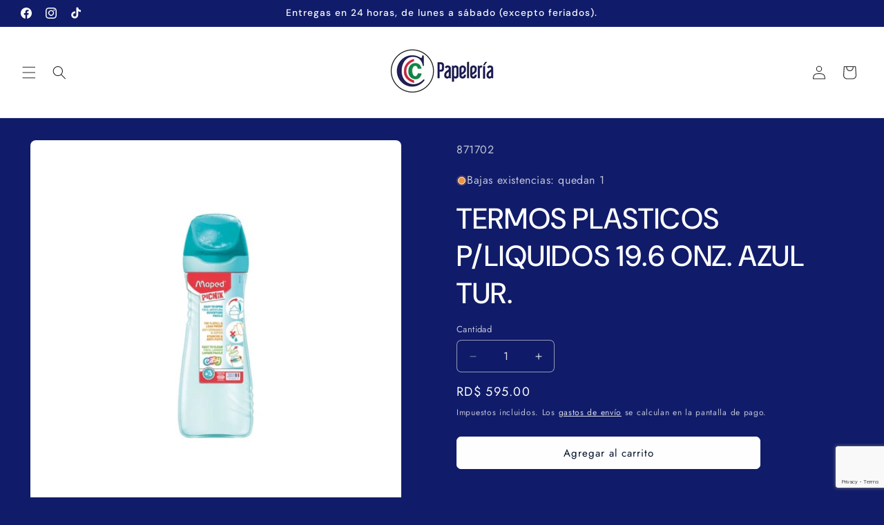

--- FILE ---
content_type: text/html; charset=utf-8
request_url: https://www.google.com/recaptcha/enterprise/anchor?ar=1&k=6Le0tUMsAAAAADrcT_3WYlqZzmvqDfmINqOHZxVv&co=aHR0cHM6Ly9wYXBlbGVyaWFjY2MuY29tOjQ0Mw..&hl=en&v=PoyoqOPhxBO7pBk68S4YbpHZ&size=invisible&anchor-ms=20000&execute-ms=30000&cb=2wvpmxkzc4tq
body_size: 48522
content:
<!DOCTYPE HTML><html dir="ltr" lang="en"><head><meta http-equiv="Content-Type" content="text/html; charset=UTF-8">
<meta http-equiv="X-UA-Compatible" content="IE=edge">
<title>reCAPTCHA</title>
<style type="text/css">
/* cyrillic-ext */
@font-face {
  font-family: 'Roboto';
  font-style: normal;
  font-weight: 400;
  font-stretch: 100%;
  src: url(//fonts.gstatic.com/s/roboto/v48/KFO7CnqEu92Fr1ME7kSn66aGLdTylUAMa3GUBHMdazTgWw.woff2) format('woff2');
  unicode-range: U+0460-052F, U+1C80-1C8A, U+20B4, U+2DE0-2DFF, U+A640-A69F, U+FE2E-FE2F;
}
/* cyrillic */
@font-face {
  font-family: 'Roboto';
  font-style: normal;
  font-weight: 400;
  font-stretch: 100%;
  src: url(//fonts.gstatic.com/s/roboto/v48/KFO7CnqEu92Fr1ME7kSn66aGLdTylUAMa3iUBHMdazTgWw.woff2) format('woff2');
  unicode-range: U+0301, U+0400-045F, U+0490-0491, U+04B0-04B1, U+2116;
}
/* greek-ext */
@font-face {
  font-family: 'Roboto';
  font-style: normal;
  font-weight: 400;
  font-stretch: 100%;
  src: url(//fonts.gstatic.com/s/roboto/v48/KFO7CnqEu92Fr1ME7kSn66aGLdTylUAMa3CUBHMdazTgWw.woff2) format('woff2');
  unicode-range: U+1F00-1FFF;
}
/* greek */
@font-face {
  font-family: 'Roboto';
  font-style: normal;
  font-weight: 400;
  font-stretch: 100%;
  src: url(//fonts.gstatic.com/s/roboto/v48/KFO7CnqEu92Fr1ME7kSn66aGLdTylUAMa3-UBHMdazTgWw.woff2) format('woff2');
  unicode-range: U+0370-0377, U+037A-037F, U+0384-038A, U+038C, U+038E-03A1, U+03A3-03FF;
}
/* math */
@font-face {
  font-family: 'Roboto';
  font-style: normal;
  font-weight: 400;
  font-stretch: 100%;
  src: url(//fonts.gstatic.com/s/roboto/v48/KFO7CnqEu92Fr1ME7kSn66aGLdTylUAMawCUBHMdazTgWw.woff2) format('woff2');
  unicode-range: U+0302-0303, U+0305, U+0307-0308, U+0310, U+0312, U+0315, U+031A, U+0326-0327, U+032C, U+032F-0330, U+0332-0333, U+0338, U+033A, U+0346, U+034D, U+0391-03A1, U+03A3-03A9, U+03B1-03C9, U+03D1, U+03D5-03D6, U+03F0-03F1, U+03F4-03F5, U+2016-2017, U+2034-2038, U+203C, U+2040, U+2043, U+2047, U+2050, U+2057, U+205F, U+2070-2071, U+2074-208E, U+2090-209C, U+20D0-20DC, U+20E1, U+20E5-20EF, U+2100-2112, U+2114-2115, U+2117-2121, U+2123-214F, U+2190, U+2192, U+2194-21AE, U+21B0-21E5, U+21F1-21F2, U+21F4-2211, U+2213-2214, U+2216-22FF, U+2308-230B, U+2310, U+2319, U+231C-2321, U+2336-237A, U+237C, U+2395, U+239B-23B7, U+23D0, U+23DC-23E1, U+2474-2475, U+25AF, U+25B3, U+25B7, U+25BD, U+25C1, U+25CA, U+25CC, U+25FB, U+266D-266F, U+27C0-27FF, U+2900-2AFF, U+2B0E-2B11, U+2B30-2B4C, U+2BFE, U+3030, U+FF5B, U+FF5D, U+1D400-1D7FF, U+1EE00-1EEFF;
}
/* symbols */
@font-face {
  font-family: 'Roboto';
  font-style: normal;
  font-weight: 400;
  font-stretch: 100%;
  src: url(//fonts.gstatic.com/s/roboto/v48/KFO7CnqEu92Fr1ME7kSn66aGLdTylUAMaxKUBHMdazTgWw.woff2) format('woff2');
  unicode-range: U+0001-000C, U+000E-001F, U+007F-009F, U+20DD-20E0, U+20E2-20E4, U+2150-218F, U+2190, U+2192, U+2194-2199, U+21AF, U+21E6-21F0, U+21F3, U+2218-2219, U+2299, U+22C4-22C6, U+2300-243F, U+2440-244A, U+2460-24FF, U+25A0-27BF, U+2800-28FF, U+2921-2922, U+2981, U+29BF, U+29EB, U+2B00-2BFF, U+4DC0-4DFF, U+FFF9-FFFB, U+10140-1018E, U+10190-1019C, U+101A0, U+101D0-101FD, U+102E0-102FB, U+10E60-10E7E, U+1D2C0-1D2D3, U+1D2E0-1D37F, U+1F000-1F0FF, U+1F100-1F1AD, U+1F1E6-1F1FF, U+1F30D-1F30F, U+1F315, U+1F31C, U+1F31E, U+1F320-1F32C, U+1F336, U+1F378, U+1F37D, U+1F382, U+1F393-1F39F, U+1F3A7-1F3A8, U+1F3AC-1F3AF, U+1F3C2, U+1F3C4-1F3C6, U+1F3CA-1F3CE, U+1F3D4-1F3E0, U+1F3ED, U+1F3F1-1F3F3, U+1F3F5-1F3F7, U+1F408, U+1F415, U+1F41F, U+1F426, U+1F43F, U+1F441-1F442, U+1F444, U+1F446-1F449, U+1F44C-1F44E, U+1F453, U+1F46A, U+1F47D, U+1F4A3, U+1F4B0, U+1F4B3, U+1F4B9, U+1F4BB, U+1F4BF, U+1F4C8-1F4CB, U+1F4D6, U+1F4DA, U+1F4DF, U+1F4E3-1F4E6, U+1F4EA-1F4ED, U+1F4F7, U+1F4F9-1F4FB, U+1F4FD-1F4FE, U+1F503, U+1F507-1F50B, U+1F50D, U+1F512-1F513, U+1F53E-1F54A, U+1F54F-1F5FA, U+1F610, U+1F650-1F67F, U+1F687, U+1F68D, U+1F691, U+1F694, U+1F698, U+1F6AD, U+1F6B2, U+1F6B9-1F6BA, U+1F6BC, U+1F6C6-1F6CF, U+1F6D3-1F6D7, U+1F6E0-1F6EA, U+1F6F0-1F6F3, U+1F6F7-1F6FC, U+1F700-1F7FF, U+1F800-1F80B, U+1F810-1F847, U+1F850-1F859, U+1F860-1F887, U+1F890-1F8AD, U+1F8B0-1F8BB, U+1F8C0-1F8C1, U+1F900-1F90B, U+1F93B, U+1F946, U+1F984, U+1F996, U+1F9E9, U+1FA00-1FA6F, U+1FA70-1FA7C, U+1FA80-1FA89, U+1FA8F-1FAC6, U+1FACE-1FADC, U+1FADF-1FAE9, U+1FAF0-1FAF8, U+1FB00-1FBFF;
}
/* vietnamese */
@font-face {
  font-family: 'Roboto';
  font-style: normal;
  font-weight: 400;
  font-stretch: 100%;
  src: url(//fonts.gstatic.com/s/roboto/v48/KFO7CnqEu92Fr1ME7kSn66aGLdTylUAMa3OUBHMdazTgWw.woff2) format('woff2');
  unicode-range: U+0102-0103, U+0110-0111, U+0128-0129, U+0168-0169, U+01A0-01A1, U+01AF-01B0, U+0300-0301, U+0303-0304, U+0308-0309, U+0323, U+0329, U+1EA0-1EF9, U+20AB;
}
/* latin-ext */
@font-face {
  font-family: 'Roboto';
  font-style: normal;
  font-weight: 400;
  font-stretch: 100%;
  src: url(//fonts.gstatic.com/s/roboto/v48/KFO7CnqEu92Fr1ME7kSn66aGLdTylUAMa3KUBHMdazTgWw.woff2) format('woff2');
  unicode-range: U+0100-02BA, U+02BD-02C5, U+02C7-02CC, U+02CE-02D7, U+02DD-02FF, U+0304, U+0308, U+0329, U+1D00-1DBF, U+1E00-1E9F, U+1EF2-1EFF, U+2020, U+20A0-20AB, U+20AD-20C0, U+2113, U+2C60-2C7F, U+A720-A7FF;
}
/* latin */
@font-face {
  font-family: 'Roboto';
  font-style: normal;
  font-weight: 400;
  font-stretch: 100%;
  src: url(//fonts.gstatic.com/s/roboto/v48/KFO7CnqEu92Fr1ME7kSn66aGLdTylUAMa3yUBHMdazQ.woff2) format('woff2');
  unicode-range: U+0000-00FF, U+0131, U+0152-0153, U+02BB-02BC, U+02C6, U+02DA, U+02DC, U+0304, U+0308, U+0329, U+2000-206F, U+20AC, U+2122, U+2191, U+2193, U+2212, U+2215, U+FEFF, U+FFFD;
}
/* cyrillic-ext */
@font-face {
  font-family: 'Roboto';
  font-style: normal;
  font-weight: 500;
  font-stretch: 100%;
  src: url(//fonts.gstatic.com/s/roboto/v48/KFO7CnqEu92Fr1ME7kSn66aGLdTylUAMa3GUBHMdazTgWw.woff2) format('woff2');
  unicode-range: U+0460-052F, U+1C80-1C8A, U+20B4, U+2DE0-2DFF, U+A640-A69F, U+FE2E-FE2F;
}
/* cyrillic */
@font-face {
  font-family: 'Roboto';
  font-style: normal;
  font-weight: 500;
  font-stretch: 100%;
  src: url(//fonts.gstatic.com/s/roboto/v48/KFO7CnqEu92Fr1ME7kSn66aGLdTylUAMa3iUBHMdazTgWw.woff2) format('woff2');
  unicode-range: U+0301, U+0400-045F, U+0490-0491, U+04B0-04B1, U+2116;
}
/* greek-ext */
@font-face {
  font-family: 'Roboto';
  font-style: normal;
  font-weight: 500;
  font-stretch: 100%;
  src: url(//fonts.gstatic.com/s/roboto/v48/KFO7CnqEu92Fr1ME7kSn66aGLdTylUAMa3CUBHMdazTgWw.woff2) format('woff2');
  unicode-range: U+1F00-1FFF;
}
/* greek */
@font-face {
  font-family: 'Roboto';
  font-style: normal;
  font-weight: 500;
  font-stretch: 100%;
  src: url(//fonts.gstatic.com/s/roboto/v48/KFO7CnqEu92Fr1ME7kSn66aGLdTylUAMa3-UBHMdazTgWw.woff2) format('woff2');
  unicode-range: U+0370-0377, U+037A-037F, U+0384-038A, U+038C, U+038E-03A1, U+03A3-03FF;
}
/* math */
@font-face {
  font-family: 'Roboto';
  font-style: normal;
  font-weight: 500;
  font-stretch: 100%;
  src: url(//fonts.gstatic.com/s/roboto/v48/KFO7CnqEu92Fr1ME7kSn66aGLdTylUAMawCUBHMdazTgWw.woff2) format('woff2');
  unicode-range: U+0302-0303, U+0305, U+0307-0308, U+0310, U+0312, U+0315, U+031A, U+0326-0327, U+032C, U+032F-0330, U+0332-0333, U+0338, U+033A, U+0346, U+034D, U+0391-03A1, U+03A3-03A9, U+03B1-03C9, U+03D1, U+03D5-03D6, U+03F0-03F1, U+03F4-03F5, U+2016-2017, U+2034-2038, U+203C, U+2040, U+2043, U+2047, U+2050, U+2057, U+205F, U+2070-2071, U+2074-208E, U+2090-209C, U+20D0-20DC, U+20E1, U+20E5-20EF, U+2100-2112, U+2114-2115, U+2117-2121, U+2123-214F, U+2190, U+2192, U+2194-21AE, U+21B0-21E5, U+21F1-21F2, U+21F4-2211, U+2213-2214, U+2216-22FF, U+2308-230B, U+2310, U+2319, U+231C-2321, U+2336-237A, U+237C, U+2395, U+239B-23B7, U+23D0, U+23DC-23E1, U+2474-2475, U+25AF, U+25B3, U+25B7, U+25BD, U+25C1, U+25CA, U+25CC, U+25FB, U+266D-266F, U+27C0-27FF, U+2900-2AFF, U+2B0E-2B11, U+2B30-2B4C, U+2BFE, U+3030, U+FF5B, U+FF5D, U+1D400-1D7FF, U+1EE00-1EEFF;
}
/* symbols */
@font-face {
  font-family: 'Roboto';
  font-style: normal;
  font-weight: 500;
  font-stretch: 100%;
  src: url(//fonts.gstatic.com/s/roboto/v48/KFO7CnqEu92Fr1ME7kSn66aGLdTylUAMaxKUBHMdazTgWw.woff2) format('woff2');
  unicode-range: U+0001-000C, U+000E-001F, U+007F-009F, U+20DD-20E0, U+20E2-20E4, U+2150-218F, U+2190, U+2192, U+2194-2199, U+21AF, U+21E6-21F0, U+21F3, U+2218-2219, U+2299, U+22C4-22C6, U+2300-243F, U+2440-244A, U+2460-24FF, U+25A0-27BF, U+2800-28FF, U+2921-2922, U+2981, U+29BF, U+29EB, U+2B00-2BFF, U+4DC0-4DFF, U+FFF9-FFFB, U+10140-1018E, U+10190-1019C, U+101A0, U+101D0-101FD, U+102E0-102FB, U+10E60-10E7E, U+1D2C0-1D2D3, U+1D2E0-1D37F, U+1F000-1F0FF, U+1F100-1F1AD, U+1F1E6-1F1FF, U+1F30D-1F30F, U+1F315, U+1F31C, U+1F31E, U+1F320-1F32C, U+1F336, U+1F378, U+1F37D, U+1F382, U+1F393-1F39F, U+1F3A7-1F3A8, U+1F3AC-1F3AF, U+1F3C2, U+1F3C4-1F3C6, U+1F3CA-1F3CE, U+1F3D4-1F3E0, U+1F3ED, U+1F3F1-1F3F3, U+1F3F5-1F3F7, U+1F408, U+1F415, U+1F41F, U+1F426, U+1F43F, U+1F441-1F442, U+1F444, U+1F446-1F449, U+1F44C-1F44E, U+1F453, U+1F46A, U+1F47D, U+1F4A3, U+1F4B0, U+1F4B3, U+1F4B9, U+1F4BB, U+1F4BF, U+1F4C8-1F4CB, U+1F4D6, U+1F4DA, U+1F4DF, U+1F4E3-1F4E6, U+1F4EA-1F4ED, U+1F4F7, U+1F4F9-1F4FB, U+1F4FD-1F4FE, U+1F503, U+1F507-1F50B, U+1F50D, U+1F512-1F513, U+1F53E-1F54A, U+1F54F-1F5FA, U+1F610, U+1F650-1F67F, U+1F687, U+1F68D, U+1F691, U+1F694, U+1F698, U+1F6AD, U+1F6B2, U+1F6B9-1F6BA, U+1F6BC, U+1F6C6-1F6CF, U+1F6D3-1F6D7, U+1F6E0-1F6EA, U+1F6F0-1F6F3, U+1F6F7-1F6FC, U+1F700-1F7FF, U+1F800-1F80B, U+1F810-1F847, U+1F850-1F859, U+1F860-1F887, U+1F890-1F8AD, U+1F8B0-1F8BB, U+1F8C0-1F8C1, U+1F900-1F90B, U+1F93B, U+1F946, U+1F984, U+1F996, U+1F9E9, U+1FA00-1FA6F, U+1FA70-1FA7C, U+1FA80-1FA89, U+1FA8F-1FAC6, U+1FACE-1FADC, U+1FADF-1FAE9, U+1FAF0-1FAF8, U+1FB00-1FBFF;
}
/* vietnamese */
@font-face {
  font-family: 'Roboto';
  font-style: normal;
  font-weight: 500;
  font-stretch: 100%;
  src: url(//fonts.gstatic.com/s/roboto/v48/KFO7CnqEu92Fr1ME7kSn66aGLdTylUAMa3OUBHMdazTgWw.woff2) format('woff2');
  unicode-range: U+0102-0103, U+0110-0111, U+0128-0129, U+0168-0169, U+01A0-01A1, U+01AF-01B0, U+0300-0301, U+0303-0304, U+0308-0309, U+0323, U+0329, U+1EA0-1EF9, U+20AB;
}
/* latin-ext */
@font-face {
  font-family: 'Roboto';
  font-style: normal;
  font-weight: 500;
  font-stretch: 100%;
  src: url(//fonts.gstatic.com/s/roboto/v48/KFO7CnqEu92Fr1ME7kSn66aGLdTylUAMa3KUBHMdazTgWw.woff2) format('woff2');
  unicode-range: U+0100-02BA, U+02BD-02C5, U+02C7-02CC, U+02CE-02D7, U+02DD-02FF, U+0304, U+0308, U+0329, U+1D00-1DBF, U+1E00-1E9F, U+1EF2-1EFF, U+2020, U+20A0-20AB, U+20AD-20C0, U+2113, U+2C60-2C7F, U+A720-A7FF;
}
/* latin */
@font-face {
  font-family: 'Roboto';
  font-style: normal;
  font-weight: 500;
  font-stretch: 100%;
  src: url(//fonts.gstatic.com/s/roboto/v48/KFO7CnqEu92Fr1ME7kSn66aGLdTylUAMa3yUBHMdazQ.woff2) format('woff2');
  unicode-range: U+0000-00FF, U+0131, U+0152-0153, U+02BB-02BC, U+02C6, U+02DA, U+02DC, U+0304, U+0308, U+0329, U+2000-206F, U+20AC, U+2122, U+2191, U+2193, U+2212, U+2215, U+FEFF, U+FFFD;
}
/* cyrillic-ext */
@font-face {
  font-family: 'Roboto';
  font-style: normal;
  font-weight: 900;
  font-stretch: 100%;
  src: url(//fonts.gstatic.com/s/roboto/v48/KFO7CnqEu92Fr1ME7kSn66aGLdTylUAMa3GUBHMdazTgWw.woff2) format('woff2');
  unicode-range: U+0460-052F, U+1C80-1C8A, U+20B4, U+2DE0-2DFF, U+A640-A69F, U+FE2E-FE2F;
}
/* cyrillic */
@font-face {
  font-family: 'Roboto';
  font-style: normal;
  font-weight: 900;
  font-stretch: 100%;
  src: url(//fonts.gstatic.com/s/roboto/v48/KFO7CnqEu92Fr1ME7kSn66aGLdTylUAMa3iUBHMdazTgWw.woff2) format('woff2');
  unicode-range: U+0301, U+0400-045F, U+0490-0491, U+04B0-04B1, U+2116;
}
/* greek-ext */
@font-face {
  font-family: 'Roboto';
  font-style: normal;
  font-weight: 900;
  font-stretch: 100%;
  src: url(//fonts.gstatic.com/s/roboto/v48/KFO7CnqEu92Fr1ME7kSn66aGLdTylUAMa3CUBHMdazTgWw.woff2) format('woff2');
  unicode-range: U+1F00-1FFF;
}
/* greek */
@font-face {
  font-family: 'Roboto';
  font-style: normal;
  font-weight: 900;
  font-stretch: 100%;
  src: url(//fonts.gstatic.com/s/roboto/v48/KFO7CnqEu92Fr1ME7kSn66aGLdTylUAMa3-UBHMdazTgWw.woff2) format('woff2');
  unicode-range: U+0370-0377, U+037A-037F, U+0384-038A, U+038C, U+038E-03A1, U+03A3-03FF;
}
/* math */
@font-face {
  font-family: 'Roboto';
  font-style: normal;
  font-weight: 900;
  font-stretch: 100%;
  src: url(//fonts.gstatic.com/s/roboto/v48/KFO7CnqEu92Fr1ME7kSn66aGLdTylUAMawCUBHMdazTgWw.woff2) format('woff2');
  unicode-range: U+0302-0303, U+0305, U+0307-0308, U+0310, U+0312, U+0315, U+031A, U+0326-0327, U+032C, U+032F-0330, U+0332-0333, U+0338, U+033A, U+0346, U+034D, U+0391-03A1, U+03A3-03A9, U+03B1-03C9, U+03D1, U+03D5-03D6, U+03F0-03F1, U+03F4-03F5, U+2016-2017, U+2034-2038, U+203C, U+2040, U+2043, U+2047, U+2050, U+2057, U+205F, U+2070-2071, U+2074-208E, U+2090-209C, U+20D0-20DC, U+20E1, U+20E5-20EF, U+2100-2112, U+2114-2115, U+2117-2121, U+2123-214F, U+2190, U+2192, U+2194-21AE, U+21B0-21E5, U+21F1-21F2, U+21F4-2211, U+2213-2214, U+2216-22FF, U+2308-230B, U+2310, U+2319, U+231C-2321, U+2336-237A, U+237C, U+2395, U+239B-23B7, U+23D0, U+23DC-23E1, U+2474-2475, U+25AF, U+25B3, U+25B7, U+25BD, U+25C1, U+25CA, U+25CC, U+25FB, U+266D-266F, U+27C0-27FF, U+2900-2AFF, U+2B0E-2B11, U+2B30-2B4C, U+2BFE, U+3030, U+FF5B, U+FF5D, U+1D400-1D7FF, U+1EE00-1EEFF;
}
/* symbols */
@font-face {
  font-family: 'Roboto';
  font-style: normal;
  font-weight: 900;
  font-stretch: 100%;
  src: url(//fonts.gstatic.com/s/roboto/v48/KFO7CnqEu92Fr1ME7kSn66aGLdTylUAMaxKUBHMdazTgWw.woff2) format('woff2');
  unicode-range: U+0001-000C, U+000E-001F, U+007F-009F, U+20DD-20E0, U+20E2-20E4, U+2150-218F, U+2190, U+2192, U+2194-2199, U+21AF, U+21E6-21F0, U+21F3, U+2218-2219, U+2299, U+22C4-22C6, U+2300-243F, U+2440-244A, U+2460-24FF, U+25A0-27BF, U+2800-28FF, U+2921-2922, U+2981, U+29BF, U+29EB, U+2B00-2BFF, U+4DC0-4DFF, U+FFF9-FFFB, U+10140-1018E, U+10190-1019C, U+101A0, U+101D0-101FD, U+102E0-102FB, U+10E60-10E7E, U+1D2C0-1D2D3, U+1D2E0-1D37F, U+1F000-1F0FF, U+1F100-1F1AD, U+1F1E6-1F1FF, U+1F30D-1F30F, U+1F315, U+1F31C, U+1F31E, U+1F320-1F32C, U+1F336, U+1F378, U+1F37D, U+1F382, U+1F393-1F39F, U+1F3A7-1F3A8, U+1F3AC-1F3AF, U+1F3C2, U+1F3C4-1F3C6, U+1F3CA-1F3CE, U+1F3D4-1F3E0, U+1F3ED, U+1F3F1-1F3F3, U+1F3F5-1F3F7, U+1F408, U+1F415, U+1F41F, U+1F426, U+1F43F, U+1F441-1F442, U+1F444, U+1F446-1F449, U+1F44C-1F44E, U+1F453, U+1F46A, U+1F47D, U+1F4A3, U+1F4B0, U+1F4B3, U+1F4B9, U+1F4BB, U+1F4BF, U+1F4C8-1F4CB, U+1F4D6, U+1F4DA, U+1F4DF, U+1F4E3-1F4E6, U+1F4EA-1F4ED, U+1F4F7, U+1F4F9-1F4FB, U+1F4FD-1F4FE, U+1F503, U+1F507-1F50B, U+1F50D, U+1F512-1F513, U+1F53E-1F54A, U+1F54F-1F5FA, U+1F610, U+1F650-1F67F, U+1F687, U+1F68D, U+1F691, U+1F694, U+1F698, U+1F6AD, U+1F6B2, U+1F6B9-1F6BA, U+1F6BC, U+1F6C6-1F6CF, U+1F6D3-1F6D7, U+1F6E0-1F6EA, U+1F6F0-1F6F3, U+1F6F7-1F6FC, U+1F700-1F7FF, U+1F800-1F80B, U+1F810-1F847, U+1F850-1F859, U+1F860-1F887, U+1F890-1F8AD, U+1F8B0-1F8BB, U+1F8C0-1F8C1, U+1F900-1F90B, U+1F93B, U+1F946, U+1F984, U+1F996, U+1F9E9, U+1FA00-1FA6F, U+1FA70-1FA7C, U+1FA80-1FA89, U+1FA8F-1FAC6, U+1FACE-1FADC, U+1FADF-1FAE9, U+1FAF0-1FAF8, U+1FB00-1FBFF;
}
/* vietnamese */
@font-face {
  font-family: 'Roboto';
  font-style: normal;
  font-weight: 900;
  font-stretch: 100%;
  src: url(//fonts.gstatic.com/s/roboto/v48/KFO7CnqEu92Fr1ME7kSn66aGLdTylUAMa3OUBHMdazTgWw.woff2) format('woff2');
  unicode-range: U+0102-0103, U+0110-0111, U+0128-0129, U+0168-0169, U+01A0-01A1, U+01AF-01B0, U+0300-0301, U+0303-0304, U+0308-0309, U+0323, U+0329, U+1EA0-1EF9, U+20AB;
}
/* latin-ext */
@font-face {
  font-family: 'Roboto';
  font-style: normal;
  font-weight: 900;
  font-stretch: 100%;
  src: url(//fonts.gstatic.com/s/roboto/v48/KFO7CnqEu92Fr1ME7kSn66aGLdTylUAMa3KUBHMdazTgWw.woff2) format('woff2');
  unicode-range: U+0100-02BA, U+02BD-02C5, U+02C7-02CC, U+02CE-02D7, U+02DD-02FF, U+0304, U+0308, U+0329, U+1D00-1DBF, U+1E00-1E9F, U+1EF2-1EFF, U+2020, U+20A0-20AB, U+20AD-20C0, U+2113, U+2C60-2C7F, U+A720-A7FF;
}
/* latin */
@font-face {
  font-family: 'Roboto';
  font-style: normal;
  font-weight: 900;
  font-stretch: 100%;
  src: url(//fonts.gstatic.com/s/roboto/v48/KFO7CnqEu92Fr1ME7kSn66aGLdTylUAMa3yUBHMdazQ.woff2) format('woff2');
  unicode-range: U+0000-00FF, U+0131, U+0152-0153, U+02BB-02BC, U+02C6, U+02DA, U+02DC, U+0304, U+0308, U+0329, U+2000-206F, U+20AC, U+2122, U+2191, U+2193, U+2212, U+2215, U+FEFF, U+FFFD;
}

</style>
<link rel="stylesheet" type="text/css" href="https://www.gstatic.com/recaptcha/releases/PoyoqOPhxBO7pBk68S4YbpHZ/styles__ltr.css">
<script nonce="Z6reW2zNYy_spq-Mqo_awA" type="text/javascript">window['__recaptcha_api'] = 'https://www.google.com/recaptcha/enterprise/';</script>
<script type="text/javascript" src="https://www.gstatic.com/recaptcha/releases/PoyoqOPhxBO7pBk68S4YbpHZ/recaptcha__en.js" nonce="Z6reW2zNYy_spq-Mqo_awA">
      
    </script></head>
<body><div id="rc-anchor-alert" class="rc-anchor-alert"></div>
<input type="hidden" id="recaptcha-token" value="[base64]">
<script type="text/javascript" nonce="Z6reW2zNYy_spq-Mqo_awA">
      recaptcha.anchor.Main.init("[\x22ainput\x22,[\x22bgdata\x22,\x22\x22,\[base64]/[base64]/[base64]/bmV3IHJbeF0oY1swXSk6RT09Mj9uZXcgclt4XShjWzBdLGNbMV0pOkU9PTM/bmV3IHJbeF0oY1swXSxjWzFdLGNbMl0pOkU9PTQ/[base64]/[base64]/[base64]/[base64]/[base64]/[base64]/[base64]/[base64]\x22,\[base64]\\u003d\\u003d\x22,\x22ScK6N8KQw65eM2Ufw6bCol/CocO9eEPDrm7Cq24/w4TDtD1CIMKbwpzCkk3CvR5Gw5EPwqPCskvCpxLDgXLDssKeLMOZw5FBf8OEJ1jDisOmw5vDvEwiIsOAwo7Dn2zCnlBAJ8KXTE7DnsKZUBDCszzDo8K+D8OqwpdVAS3CjxDCujpNw4rDjFXDqMOKwrIAHhpvSjpGNg40MsO6w5sab3bDh8Orw6/[base64]/CglgXI2IJwpt0TsKpWcOSKnJURsO+KQfDqG3CrwUqAgBib8OSw7LCkHN2w6grLlckwphTfE/CrxvCh8OATU9EZsO/E8Ofwo0wwoLCp8KgSn55w4zCukJuwo06DMOFeC0udgYpX8Kww4vDvcODwprCmsOXw7NFwpR6cAXDtMKua1XCnwNRwqFrecK5wqjCn8KNw4zDkMO8w7UWwosPw4bDvMKFJ8KowrLDq1xVYHDCjsOIw6Bsw5kAwoQAwr/[base64]/CqzXCplwBOXXCl8K0CntXcFt8w4HDusOPDsOAw4Esw58FJWNncMK8VsKww6LDjcKtLcKFwo4EwrDDtwrDn8Oqw5jDkmQLw7cRw7LDtMK8GmwTF8OgMMK+f8Oswqtmw78REznDkEcgTsKlwqYhwoDDpybCnRLDuSnCvMOLwofCtsO+eR8UccOTw6DDpsODw4/Cq8OIFHzCnnDDpcOvdsKgw7VhwrHCksOBwp5Qw41pZz0tw53CjMOeNMOYw51IwrbDl2fChyjCgsO4w6HDqMOeZcKSwrAkwqjCu8OcwrRwwpHDngLDvBjDl0YIwqTCsW/[base64]/w4PDgsOJIS1wecKaDn1afsOUS1DDlwpWw6vCs0J9wpjCsTvClGQHwqBew7HCv8OOwrvCojsWa8OidMK9UA5YcRDDhj7CpMKLwpvDgjFLwovDo8KaO8KtD8KZRcKXwr/Cq3HDlsKawplnw55xw5PChhPClgsARMOFw5HCh8KkwrMJasK6wq7CnMORNxXCtCLDiTzDt2kjTkLDvsODwqp7AHDCmVVWFQ4Swrtew4PCnwhZRsOLw5lXV8KWXT4Dw5MHbsKMw7gGwrt5FlxsdMOqwrdtcmrDpcK/AMKKwrd4KMKnwoo4RlzDuwzCujHDiCbDpTJ4w6InasOWwpoGw5ogLx7CucOtJcK5w4/DqHHDvCtnw6/DgU7DpVLCj8Kmw6DCp2tNTizCrMKQwo5Uw48hFMK2ABfCt8KbwqzCszgqESrDk8K5w5MuGWbChcK5wqF3w47DtMOLJXtkGcKQw51qwpHDnsO0O8OUw4bCvcKVwpBdXGM3wp/CkS/DmsK5wq3Cr8O5D8OQwrbDri54w4PCoV4+woTDl1Z3wrJHwqHCiXwqwpMyw4XCksOlVCbCrWLCqTLCtC0dw6XDiGfDigPCr2XCs8Kpwo/CgWkMbcOvwo/DgE1uwoXDml/[base64]/DpzQMacOKcMKnNTjDni3DskLDo8OifhjCmC1rwp5/w7DCrMKVCntjwogVw4PCo03DgH7DkRbDi8OFUyzCvEcIFn0Lw5Fiw7HCo8OnUgFww7gUUUYqNVs5DxvDi8KAwonDm3vDhWtQHT9Jwo/DrUPDjC7CqcKRPHHDqcKHbT/CoMKyCx8uJw1cOV9ZPGXDnz17wqBpwpcnKMK6QcKjwoLDmQZsGMO+fEnCmsKIwrTCgsOUwqLDkcOTw5PDnT3Dn8KMHsKmwoJGw6/CgGvDu3/Dq3wRw7FzY8ODDWrDiMKnw45bfcKOPHrCkiQ0w4DCusOuY8KhwqZuLMOZwpZ2VsO7w4UXIMKsO8OsQCdqwo/DrH7DjsOOMcKmwpTCosO+woAxw4LCszXCoMOuw47CgX3DmMKowqFLw6LDjh0Cw7EjGFzDgsKwwpvCjRUTQ8OcSMKKBjh6emDDssKWw6bDhcKQwrFNw4vDucOoUh4YwrLCtmjCoMK/wqkqP8O9wpHDvMKnCh/CrcKicnLCpxUHwqPCogFdw54KwrYXw5Ysw6bDqsOnOcOqw4V8YCw8dsK0w6BSwpIOVxBvPlHDqHzCqEd0w6LDnR4xFCx7w7ccw47DicOidsKYwpfDoMKmJcONNsO8wqEBw5/CgQl0wr1YwrhDTMOKw5LCuMOJYFfCicKQwoBnEMOSwpTCo8K7AcOzwrpFWG/Dhnkjw6bDnhjDs8KnIcOyMhhKw5DChCdiwqphS8OxN03DtMKCw4scwpHCi8KwTsO6w682H8KzBMOJw5k/w4F0w6fCgsO9wok9w7XCtMKpwq/[base64]/[base64]/Dtw5Jw7PCuljDl2Qzw6duSBRkSjRPwoUSYQBuw5PDgw5wHsOZXcKbCSp5CTTDpsKawqZhwp/DnjA8wprDtSBLTsOIQMOleg3CrXHDnMOqF8KNwrDCvsO6CcKiF8K5KUR/wrB+wpvDlC9tTMKmwqU5woLCm8OOLQXDp8Oxwp1zAVHCgw93wqrDom/DksOcBsObaMOnVMO6AhnDsVAkC8KHacONwrjDoRZyLsOhwqNxPiDCg8OHwq7Du8OUEmlDwoDCs3fDkk0/[base64]/CnWFrCRJGwrVILDDDq8OJwo5cwoxcwonDk8KKwqQUwoRhw4fDs8KMw4zDqRbDvcKJKyRBBXVXwqRmwqNAZcOFw4TDpnsOZQvDhMOUwqkewpcgasOvw5xsfi/DhwNSwqYuwr7ChCPDthUvw5/[base64]/[base64]/DtSDChsKMw4bDoMOBwocOdxfDm8OTw5/Dl29UwpcwNsKPw6TDqETCmzlNOcOYwqUyBlluJcOZLsK9LhTDmhHCqiY+w47CrGB9w7PDuytcw7nCkzgKW0E3JjjCrsK/Fg1ZSMKILxYiw5ZOCXAPfn9HC0Mmw6HDtcKdwqTDji/DuQBmwqhlw6fCpF/CmsOWw6UyCQI5D8O4w63DkXprw7nCtcKmRHPDncO7W8Kqwq4UwpHDulVdSxctO0XDiUN8UcOywoM8w65pwoxyw7XCqcOLw51tDFMSQcKnw65KNcKmScObJjTDk2krw5nCk3jDvsKVXzLDj8ONw57DtXhkw4rDmsK/[base64]/DvizCon9Hw5/Cliwlw6HDnBwyH8O8wpN4w4TDr8Ogw4zCtsKMH8O4w6fDqX8Nw7FVw55uLsK/MsKmwrIcYsOhwoYxwrc1ZsOMwos/XRHCjsOIwpkKwoEnZMK1fMOzwrjCssKFdxNLY3/DqQPCuCPDq8K8W8OGwpPCsMOFAgsAGCHCtAQXVxV0N8K2w7kdwpgVTWUyOMOswrllasOxwq0qRsOaw5Y3w5fCii/CpjRhKsK4woDCk8Klw43Dj8OOw4vDgMK+wofCpcK0w4ZSw4hHAsOsdcKWwoptw7vCrUdxEkkZB8ORIxAra8KhCQDDkmVGaHdxwoXCm8OtwqPCtsK5Z8K1ZMKGRiMfw4NawpjCv34EcsKKa1fCm0zCrsKsY2DChMKENMOITQ9fAcOsDsOONFbCgCtvwp1rwpc/a8Ogw5XCuMOZwo3DusOUw6wDw6hvw7PDnj3ClcOdwobDkQbClMO9w4oDP8OySijCrcObU8KqQ8K2w7fDoDzCq8OhNsK6IRt2wqrDr8OFw6AcWsONw7vChTrDiMOWIsKHw5tpw7zCq8OEwqTDgS8Bw7p4w5bDpsOBNcKow6PCqsK7QMOFaTVxw7x0woFYwqDCiB/Ci8OjbRE4w7DDocKGeDhEw5bCsMK4w7t/wpzCnsO6w6DDkCo5aU/DiTokwqzDl8O6GDHCrsObbsKwEsOaw67DjRdwwovCnlEKKkXDmcK3TmNRWwp/wotDw7NzDcKscMK1ZQAJGAnCq8OSQwwxwq0Jw6VMMMOOVkEcw4bDtix4w6XCvXRdwrDCrcK9MA1ASDM8IiU9wq3DqMOGwpYcwqnDi2bDsMKgJsK7bFbDt8KqYsKKw5zCpBnCssOIY8K9SyXChS/DpMK2ACjCnCnDk8KIUMO3B3oqJHpsPVHCpMKIw5szwpFfYyo+w7jDm8OIw77DrcKqw4XCgywteMOiPx/DvDVGw4DCr8OeTMOcworDmg/DiMKqwpJTN8KAwoLDl8OJZygSSMKWw4PCrGQaQV1kw4/DrsKMwpBLWRPDqcK3w4bDpsKpwrPCqT8cw4Vhw77DgSLDucOof2lEJGk5w7xLIsK3w5V4I1DDl8Kpw5rDoG4mN8KUCsK5wqMqw6hhLcKBN2PCm3NVccKTw6d0woNAcmVbwrUqQ2vDtCzDl8KUw7RNMsKbZ1/DhMOtw4jCuzjCtsOow5PCuMOyRMKgeUjCq8KDw5nCjAI0WmvDuWbDohbDlcKDXVNZQMKzF8O3KVgNX2w6w48eVwjChG0uIn1eOMODXD/Di8O5wp/[base64]/ChUdBA8O+X3lTbXHDvWNdwpnChQbCpcO3EQQCw5g+OVhvw5/Ci8K0J0rCjFIoWcO2M8KvDMKxc8Kmwq5xwqfChDkXGEvDh3jDpUDCmmVoVMKsw4VwUcORJ3ZQwqjDocKdG3xLNcO3fsKEwpDChj7ChA4JG2Fhwr/Ch0jCv0LDsnN7LwZSwrrCt2zCssOcwosKwokhcWplwq4zOX9+EsKUw4olw6kPw7BHwqbDjcKSwpLDiAjDpC/DnsKYagVbXGHChMO4wrjCqwrDnyxWPg7Dt8O3A8OQw6J5BMKiw5jDoMO+AMKFZMOVwpJsw51Ow5NSwq/CmWXCmUsybMOLw4J0w5wXLQQew51/wpvDhMKGwrDDhn9IP8KKwpzClkd1wrjDhcKsW8OPRFTCjQ/[base64]/[base64]/[base64]/Z8KJwol4w6TDhwrDkk8HEMKSXsKBJ3J0AsKeVMOUwr0pPMO1SFzCkMOAw77CvsKDM2/[base64]/ChEQUEcOABmXCpjtpw7/[base64]/[base64]/VMKDMWzChsOyw6AMDMKWw6JAIsKAXMKYw4DDoMKywoDCjcOxw6B0McKBwqIWczBkwrjCqMOBejBpegFDwpEGw6pKfsOVY8KgwopVG8K2wpU2w5BHwoDCkHImw4A7wp5RJykew7fCmBdESsKmwqFNwoAmwqZKdcOZw4fDqsO+w7UaQsOBEmXDszDCvcO/woHDt1LCpXrDpMKOw6nCuRbDpSfDqjTDrMKdwrXCrMOCCsORw7YgJsK9QcK9FMO/IsKRw5s0w4Eew5fClcKCwpB5S8Kpw6bDowtTUsKLw7VGwpUsw4FHw7V1UsKrL8OoIcORGRUoRj56PArCrx/CjMKlVMKewohScHUZOcOnw6nDnDTDvgNWMsKnw6zDgMOYw6DCrsOYCMOfwo7DtHjCmcK7w7XDnmpSecOUwrExwpAfwqUSwpkXwr8ow55MWgJQPMORGsK5w6MVOcK/woHCqsOHw5jDkMK4QMKSIDjCusKETTEDN8OCZ2fDncO4fsKPBw9/[base64]/DuMKASDPDksOEbcKvI0PDgF7DtUdLwoxIw7oGworCmWnCj8K9RHzCnMORMnXDpxHDv0sKw6rDojBjwqQjwrbDgkhzwot6ScKKCsKQwozDozsEwqLCncOEZsOIwpxyw6Nnw5/CpSc9EXjCkVfCmsKow4vCtFrDllQ3TCI/D8KOw74xwpvDj8Kvw6jCol/[base64]/DtF5Tw7TDjWzDnsKEw5hCQMKJwqPDhUTCnW/DlcKQwrUhS0k/wowHwrUxesOgQ8O1wr/CswjCoVrCmcKNbAZ2acKNwrnCvcOewpDDmcKqKBADRybDqQ/DrcKhbXkDW8KNdsO9w7rDpsOwMsKCw44oe8KewokVCsOVw5vDrANkw7/Dg8KDUcOZw5oow4pUw4bCgsKLY8OLwpYEw73DqcOKFX/DglM2w7DCksOaYg/[base64]/Dk8KMwq/Dgl/DlsOHwqUTw485FE3CpGAlVXfCj3LCtsK6HsOVMcK3w4fCp8OhwpYnasOiwoNcfBXDh8KOPyvCjD9HaW7CkMObw6/DiMKMwr9gwrTDqcKJw59ww4NIw7I9w53CqQRpwrk3wo0hw44bbcKZZ8KPUMKSw70RO8O7wpBVUcOdw7s1wpcSwrBHw6LDg8OtaMODw6TCqwUhwr17woI7AC4jw4TDosK3wrzDti/CgsOxZsKhw4YiGsOEwrl7VWXCrcOewq7CiDHCtsK5HMKpw77DoEzCm8Kcwq4TwpjDixlWHBMtXcOZwrdfwqLCo8KjMsOhwqHCo8KhwpPDqsOODQ47I8K6JMKXXyMoJW/CrA1Wwr0xfU/DmcK6OcO2V8KjwpNawqzCmhxTw4LCq8KUfsOmbiLDlcKpw7teWwrCnsKGGmxdwow7K8Kcw7EZwpPCjQfCryLCvDXDuMOyMsK/wrPDghzDsMK2w6/[base64]/DizHDjFXCusK/wq7DlAI/WVAbw7lGJS3DsDRzwp47FsK2w63ChE3CucOzw7dkwrrCt8KJT8KteRXCusO7w4/[base64]/Lkh5U0HCicOGSz1FRVxTwobCk8Oawq/CncOIX1UtOcKiwrImwr0bw4HDsMK9ORTCpCZ3X8OLWTDCl8K2JyLDv8O1BsKcw7wWwrbCgAnDunPCmwXCkFHCoV/DsMKQMxoAw69Yw6gaIsKDd8KRHwBHZEjChDjDrRTDsm7CpkLCjMKvwpN/wpjCrsKVPHfDojjCt8KWIBXCo0fDuMOsw6QeF8KvKE48w4TCiEzDvynDjsKIccOEwq/DhR8ZfXjCgh7DpHnClHIBdCzCvsOnwqQRw5bDjMKMelXCkTpZEkDDmcKTwrTDhGfDkMO/[base64]/[base64]/R8KKw5sjP8OqwrjCp8O2w4jChsO5OMO4w4fDtMOaWl0RRlBVYzUkwrYdazV3QFkGE8KiHcO/[base64]/Ci8K6eQjDlMKPw5TCt8Kgw5ccwp7Dm8ONV2hJw6DCnmTChyDCqWAJejEdSgszwqXCn8Oywp8Qw63CiMKqY0DDg8K8Rg3Cll7DrRjDhg0Iw4sPw6rCjDRsw7nCrAIXIlfCohszRUnDlBAgw7/[base64]/GMOSw58/bsOjOcKlOsKNG8KXw5fCmgHDp0Z6RgzDtMKeSWHDmsK2woDCqcOzZwfChMOcSShReFDDv2pAworCjsKudsODa8Ocw7zDjA/CgXcFw6DDosKyOyvDokEEbRnCkXcCACZpUnbChG5QwrU4wrwqMSZlwqtSEMKzVMKxKMOywp/[base64]/VMOswrLCmUdbR8OfwqpFB8KOwrBHw6zCnMKmOj7Cg8KCdl7DsAoww7AUaMKaXcOjNMKvwpRpw5nCsiJ3w543w4cgw6UowoNIfsKXE2R8wo1IwqdSKAjCgsO2w7fCj1E6w6dKZsOhw5bDvMK0Twp2w47Chm/[base64]/CisObJkAkbh3DplDDmQQmIcKqGiPDhMKvw5URFAshwpnCucO/[base64]/CuMK5UWvChnwHcGXClMOMNsKwasOtw5RDKMKzw7BVT09XPQzCgiAxTzsHw6RQdAxMeAp0IHg+woY0w5cWw584wpLClWgew7IowrBDb8KewoYBOsKZP8OZw493w61aYldNwq5DD8KOw7RSw7vDln5/w6JwX8KXfCpfwpXCscOqWMO2wqINDl4LDMOZClDDly9LwrXDtcOZMHjChjrCmMOVAsKWWcKmXMOuw5jCg1RmwpgdwrzDpmPCnMO7TsOVwpLDhsKowoYLwplsw70YKDvCnsKJIMOEM8OVRFjDqV/DqMKdw6nDnUYcwpd/wojDocOwwo4hwo/DoMKMQMKgQMKgJMKna1zDnVFTw5nDrCFtTSzCnMOSHDxEJsOwc8Kcw4FiHmzDi8KCeMORamfCkn7Cr8KLwoHCsVwjwqgkwoRVw53DgA/CocKROzI+wqo8wozDu8Kdw6zCqcOCwqxqwq7DkcOew4vDp8Knw6jDvw/CsiN+JRRgwrDCmcOHwq4HCkRPbDLDnX44O8KHwoQ0wp7DmcObw4zDicOawr04w4UJU8OZwrUowpRNeMOJw4/Ct3XDjMKBw6TDksO3TcK4dsO5w4xnesOJRMKWQkPCjMK2wrDDpGvClcOPwrBKwqfCp8Kow5vCgmxcw7DDmsOLIsOGGsO2JsOWBcOxw5RRwoXCqsOKw4LDp8Oiwo/Dn8KvQ8K0w5Avw7wtBcOXw4UWwoXCjCY+RQQNw4ZMw7t5DAREZsO7wpzCh8KBw77DmjXCmhhnLMO2ZsKBV8O8w5fDm8OGQx/[base64]/CvMO2GHnCvz7DlHrCo8OXw4VzHFhuKsO2w6YbKsKAwq7DvsOsfj7DlcONTMODwo7CscKZUMKOCzUkexPCk8KtY8KvZhJxw7/[base64]/[base64]/woxxwr5ew4MhSsKtV8KBWcO0W8KFwow8wpAVw5Y2f8OzG8OcKsOUwp3CpsK+wpvCowVfw6nCqBkbAcOxZ8KTZMKPCcKxCzZRVMOPw5XDrcOgwpDCnMKfXnVLUcKrXX90wo/DucKzwo7CgcKjHsOxCQBOQhsWd2lyR8OCdsK7wqzCsMKqwqgiw7rCt8K6w5tVMsOMbsKUUsOXwo55w4rCpMOSw6fDtsOpwr8CZHvCjlXCh8O5eXrDvcKZw7vDlR7Di1fCmMKCwqVTI8O/[base64]/DscK+w7cLLGMMWcKKw5nDvcKzWMOSw7xlwp8tw7x9MsKtwq9hw78Wwq8WCsKPMgV2eMKAw54xw6fDj8ObwqQyw6rDoRTDoD7Cm8OPRllGA8OBQcK/PQ88w79owqt7w4kswrwMwqPCt3rDpMKEdcKLwotOwpbCtMKrI8OSw5DDnjBveDPDiSnCi8KvL8K1N8O6Cy9Xw6s/w5PDpHIpwo3Dm2lpZsO1NGjCncKqB8OcZnZkScOewp0ywq86w6fDlzrDtztKw6IrSlzCiMOAw4bDjcK1w5stSgxdw7w1wrzCu8OZw44vw7UdwonCgkQzw5Nsw51Gw6Y/[base64]/CnMKWw6PCmX05w7HDksOEMjzCvsO5w7zCu8OCwqrCtnLDp8KXWsOeHMK7wovDtsKTw6bCkcKIw5zCj8KJwpQbYA8/w5HDmF/[base64]/wq7CtXHDph3CsSJIw5DCjUjDscKPwqQFwo8BTMKSwrDCssO1w4ZIwpgGwoXDljPCkkNpGDfClcKUw7rCkMKEF8Oww6DDvyTCl8O/M8KnRy18w5PCs8OQF2kBVcKNZGoQwpkgwoQ/w4cOTMKhIhTCgcKkw6AYasKcaCtYw4g5wr/Ci0RNc8OSJmbCi8K/GnTCnMOmEjxPwpFIw6ROccKJwqvCvcOTfcKEdSEvwq/[base64]/ORUQwq1DYMOLw4QnRcK5XBQgKzHDqy7CscKRDy/Csww4HcK7NGLDr8KHBXPDr8OxbcOZNRoCw6rDvMOEVxrClsOQd23DuUA9wp11woJHw54dwpwLwrM4eG7DnS7Cu8ORBXomAB3Cq8KUwqQULFHCncODbQ7ClRrChsKJdsKtfsKZXcOswrQXwqnDoDvClVbDtUUSw6zCg8OnSxIxwoBrbMOLF8O/[base64]/DqMK+IcKsFTrCuBhpw6jDnRLDssOOw7I1RcOcw5PCtQ5qGgHDo2dEKUPCnm53w5XDjsO5w4x1EwY+PcKZwpvDvcOBM8KDw756w7IKW8Ohw705aMKcUn8kKm5ew5PCssORwo3Cs8O8NQckwqk/ScKQbxPCkFDCusKPwrUNBW4Kw49uw6tvTcOnMcOQw60kfi1cXDvCkcOTQsOPWsKjFsO0w6UtwqIIw5vCqcKhw7ZOF2nCl8KXw6cWP2TDpsOOw6jDisOMw69kwrB8WlDCuTrCpD/Dj8O3w7fChQMtbcK+wpDDj1ZoIRXCrz5vwoFcF8KYcl1RLFzDmXFPw68dwozDjibDrUJZw5Vac2LCsnzDk8Ohwp5pNnTCl8KPw7DCvcOiw5A6BsORfyvDtcO1GgF/w7I1VRVObcOFAMKoNHvDmBooR0vCmihKw6h8IznChMOTKsOQwonDr1DDk8Ogw77CtMKcOzsRw6PClMKuwq48w6F+P8OQM8OLccKnw4ZewoXDjSXCmcOURgrCsWPChMKpRhXCgcO2e8ORwo/ClMOuwqlzw7xCeC3DicOpGn4yw5bChFfCqU7DpghsAygMw6jDuFZhJUTDmBLDrsOlcTd6wrlQOzEXTsKoXMOkBnnCt0nDicOzw5x/woVUVF11w6Mkw4PCuQfDrlwfH8OCelQXwqRjXsKvMcOhw6vCljVpwrJSw7fCpEjCinXDhcOOKkPDsB3DskdBw5p0UDfDisOMwqAsOMKWwqDCi1rDq0nCoBAsbsOLeMK+LsKWKX0lO0tmwoUGwqrCshIdE8OzwpvDjsKmw4cYXMOSasKPw64IwowMEsKEw7/DsAzDj2fCs8OGQVTCrMKfH8OgwpzCsHcJRkrDtCDCjMO9w6RUA8O4AMKcwrBpw5hxa0/[base64]/CoMKFw4J8w5laQcOcbFfCtTvDkGMcEsKPwoEow6rDvHlMw4ZsQ8Krw5PCvMKsKiDDhF1Lwo3Cjnptwr42R3jDozzDhsKDw4fChX/CjinDuB57bMK0wpLCv8K1w4zCrS4Ow6HDvsOQUifCsMO4w7HCt8OVVRYpwp/[base64]/Cm8OSbzQAwpsXMMK2AzvDhsOoW8KtXTURw4bChCHCrMKTTXwdJ8OkwpDCliM+wpTDt8Ovw6AOwrvDpzh9SsKDZsOxDWfDp8KsWnlEwqEeWMOdA0HDnFlIwqEbwogswoFUZiXCtnLCr1PDrwLDvEXDnMKJIyp7fB1hw7jDgH5ww6/Dg8O8w78RwqPCusOgcBkmw6x1w6V0f8KLeX3Cil/[base64]/PcOdwp1VQsOOLhJbYwAgUcKwwoTCkSIIIMKqwrN7AMO2J8KHwpLDu1A3w6nCnMK2wqFIw4k1dcOKwq7CnS7DksK1wrXCicOyVMKYDTHDvSjDnQ7DrcOUw4LCtMOvwpYVwocKw4TCqFbDocOdw7XCnmrDlMO/[base64]/DljvDosOlw6BCwrnCjzDCjgJhwoTCp8KdwrPCrhw7w5HDgULDiMOgYMKkw63Cm8OFwrLDiFFowplYwovCi8OsMMKuwovCgmcaChdjaMKwwo50QTUMwoRbZcK/w7bCpcOpMw7DlMOndsKrWMKWO3Q2woLCh8KocifCi8KAcVnCpsKKPMK2wo4+O2bDgMKHw5XDlcOeVMOsw6c6w5UkIg0QZG1Dw67DuMOsZVweH8Kww6bDhcOnwoY/[base64]/[base64]/DgcOFcsKHNMOOw4wSw5tzcjfCrBIlb21ewpXDlTMxw5rCk8Ktw5I4dTF7wqvDqsKNRF/DmMKFC8KKcTzDhnZLPCzDmsKoc2N1OMKWa0bDhcKQAMKlUBzDtE40w5nDlMOtBsORwrrDkA/DosO1ZRTCiElDwqJmwrltwq1jWcOnL00PbRgew7kMNC/DvsKQR8OSwpbDvMK3w510PCrDiWTDmUR0XiDDt8O4GsKHwoUSfMKJHcKMT8KYwrIRdQcSaj/DlcKfw7kawp7Cm8KcwqwOwq5hw65HHsK9w68eQMKbw6BmGEfDnzJiDhLCmHXCgF0iw5vDkz7DhMKSwpDCsjgeQcKIb3JGNMO2c8OcwqXDtMOcw5IKw6jCm8O7dnLCgRB/wpPClENTQsOlwpYcwojDqnzCoWcGeT0iwqXDtMKfw4g1wrIOw7DDqsKONhDDr8Kywp4zwr8TNsOmMATCtsKgw6TCrMO3wqXCvHsAw5fCnz4+wrRKRzrChMOHEwJ6Wz4cM8OkWsOcBzdcA8KJw6nDoWtdwqkAPBHDjHZ6w4HCtHTDvcK/Kz5Vw5bChl1awrbDuTYaRGjDnzXCpRzCvMOJw77CksOTaVbClxjDtMOYE2tgw5vCmFFCwp4Uc8KSCMOGVRB1wqFCJsKRCkw3wrY8wp/DrcOvGcOCdR7DpgHCulHDrDXDqcOjw6XDh8O9wp9/XcOzIisZTEgUEC3Cj0HCiQPCvHTDtkY9LsK7JsKfwo7Cnz/DuCHDkMKNYA/Dg8KGI8Odwo/Di8K+WsO/IsKow4YCZUcxw4/DrXfCr8Kbw5PCkSvCmE7DqTZKw43CicOpwqg1csKIw43CvzTCmcOOOCTCqcOKwrIoByVfFMOzJWtfwoZmWMOHwqbCmsKyF8KAw77DhMKfwpzCnDJOw5dZw5wOwprClMO+GzPCuQHCjsKBXBciwqx4wo9NFsK/ahg4wrnDusOHw7IgDAUiWMKcRcKuW8K2ZDxqw7dIw6dCYsKmZ8OCL8OmV8Otw4B7w7TCvcK7w4bCi3gIMsOLw4RUw7XCgcKfw6s5wqJuK1dmRsOUw7INw4ICfQTDiVfDscOGJTLDiMOowrDCkj/DhzVPcC4ZL0vChjLCpsKvewV6wr3DrcKQPwknD8OxAVIEwqgzwo15NMOLw5zDgTcqwoorMFzDs2HDscO2w7wwE8OCYsOSwos0RgDDh8KPwpzCicKpw4vCk8KKVTnCmsKUHcKqw6kbTndHYyTDk8KUw7bDrsKhwoXCixdMGnFxZgrCgcK/fcO0csKEw5bDlMO+wolwcsKYScOHw4TClcKPwqvDgj01ZMKgLDkiJ8K/[base64]/Dr2Ekw4ZKwpZ/[base64]/Cqy/[base64]/UcKiwq5tIsOcwrA1BA4Dwrxgw5DCr8OdC8OZwq3DmcOjwr3CjMKyIF93TSHClwh1OsOUw5jDpmzDijjDtD7Cu8OzwokBDQHCuUrDmMKrXsOEw70sw4cQw73ChsOjwqJsej/DlkxcNDNfwpHDh8KmVcORwpjCkX11wpEhRTLDncO5QsOXKsKoZMOQw5rCmWgIw4nCqMKpw6xTwqfCj3zDgsKuRcOpw74twp7CrwjCi2xfHCjCjcKQw4dOVUfCjmbDhcKXdUnDrhQrPy/[base64]/CpcOvw5DCn8OPZ8KcLD0jFMODdldbLQAmw4Fjw6DDsR3ChWTCgsOWFw/Dgz/CuMO/IsKwwrnCqcOxw6Usw6jDvVXCpEEybX45w53DiAbDpcOVw5bCqMKDLMOxw75PZAVMwr4nHUNCDTRTW8OeZhTDk8K7QyInwrY+w7vDn8KNeMKccDrComh8w7EqcWjCqCdABcO+wpLCk3DCmHUmQ8OtKVUtwqfDuz8Zw7NwEcOvwqrCnMK3BsOjw4jDhHDCvWUDw69nwo/CkMOQw6lkH8Kxw5PDt8ORwpIlJ8K3Z8OUKlzCpmHCrcKIw51qSsOJA8KWw6ozMsKNw7/CkX8Aw6DDlwfDq1sWMg9pwolvSsKzw7HDhHLDscKnwq7DvAwbIsOjc8OgM07DsGTCiyQOWXjCgFEkKMObIVHDvcOkwrZDHU3CgGLDgQXCm8OpLsKBOMKFwpnDtMOYwr0jMkVxw6/CuMO6NcOnDDA/w7Qzwr7Dlywkw4HChMOVwoLCsMOxw7MyL0FPM8OlRcKUw7zCpMKXTzjDrMKOw4wjfcKdwol5w4AhwpfCh8OOLsKQBURtasKCMBrCt8K+NG9hwoxTw7tiZMKQHMKBbUsXw6A4w57DjsK7TBPCgsOuwp/[base64]/[base64]/[base64]/wq4mw7AJbcKzBcK5WUrClS3CkToSw6hdY27CusKqw5HCmMKxw7HChcOBw4o0woZiwpzClsKfwobDkcOTwqYAw6PCty3DmkBew5/DtsKVw57Dh8Oywo/DucKzCk7CicK3YkYbKcKqc8KHAhDDucKqw7Zdw7LCsMOJwpPDkhRfRsKVLMKxwqnDsMKaMhbDoSB/w7LCvcKewpDDnMOIwqscw5lCwpDDgMOJw7bDrcOBBMKMYgfDgMOEUcKMTVzDnsKwDXvCn8OLWFnCjcKlecOVecOuwpEYw5onwrxnwpnDrSzClsOhUcK0w5XDlCrDmBgQMBHCkXUVbW/Dhg7ClVTDkDvDmsK5w4tlwoXCkcOgwopxw60fWCkmw5d1ScOHesOyKsOcwpQBw6obw7HClhDDicKxTsKiw5XCisOdw7tsX2/CqCfCnMOwwqDCoiwzcwF5w5F1AsKxw4ZgT8O+wpwXwqZxDcKAFFAGw4jDh8KWDsKgw7ZFUUHCngzCtTbCgF07AA/CoXjDq8OaT2dbw61+wqvDnnZFRDcYccKAEwTCqMOEesOcwqFnX8Omw5wWwr/DmsOtw60rw6o/w7VDR8KAw6UTBmTDnH5Ew4x4wqzDmcKDA0g+eMOxTC3DgzbDjjRsT2gpwpJqw5nDmR7Duj/Dj399wpPChlvDtkR7wrgGwrbChTDDn8Kaw6smC0sQB8KSw5fCrMOTw6nDlMOrwoTCtnx5WcOlw6p1w7vDocKsNxV/wq3DkkkjZsK+w4XCucOCecOswq4vC8OyD8KoT0hdw5cjNMO8w4XDulfCpcOXHikDdw8Iw7/CgDNywqzDqQd7XcK8wqZTZ8ORw6LDpg7DicOTwoXDlVxBCi/Dp8O4G0zDlix3AzvDnsOWwqXDh8KvwofDvy7ChsKSCiPCm8KdwpRJwrbDgks0w6cmKcO4ZcOiw6zDiMKaVHs/w7vDvQA9WhxGPsKaw4htMMOrwovCrQnDslFuKsOVEBPDosO8wojDksOswpfDiXNyQyoUGStjEMKVw4x5ZyfDmsK7AsKDQyHCjBDCpgPCiMOiw6jCqgLDncKiwpDCocONAcOPDcOKN0TCo2UbQ8Kdw4rDhMKKwqTDgMKfwrtWw75Uw7TDu8OiXsOPwrzDgGvCtMKwJA/Ds8OjwpQlFDjDv8KMCMO9IcKzw53CrcO8Zj/Cqw3CocK7wop4wpJPw4whZlokPhIswprCiy7Crip+aBoVw5EKbyl+BsO/ICBPw6gTOBgqwpByTcOOeMKoVBvDrjzDpMKFw5/CrF7CicOtIgwFE3jCs8K+w7PDrsKGb8OiCcOpw4PCq2jDtcKcDGvCp8O8D8OrwoTDl8OTXQTCmSrDu0rDtcOcWcO/RcORQMOiwrQqFsOiwpDCi8O2HwPCpDQtwovCg1dwwoRXw4PDusKUw4cDFMOFwprDtl3DtlrDusKNAUVzWcO4w5zDtMOHIVRUw5DCo8KIwp17McO8wrTDn05sw5rDoSUMw6vDiT4wwq9JMcK4wq4Mw6ZqU8O4dmbCuDNAecKDwp/CssOPw7HCjMOSw6p6fAjCjMOLwr/CvDtRYsOuw6Z4VcKZw5hORsO8w5LDghNpw4JwwoLDiSFcQcObwrPDrcOdMsKXwpjCi8KBccO2wqPClgNPHUEaTTTCi8O9w6l5EMOmCQFyw4/DrmjDn0jDoRstdcKYw4s/UsKvwqkZwr3DqcKjO37CvMK5U37DpXfCv8OSVMOLw6rCjQcfwqbCrcKuworDgMKew6LCnRsnRsO4eXNkw4PCtcK5wqLCs8O+woTDqcKRwoAsw4ZlUMKyw6PDvRIKXHQ9w4w/L8Klwp3CgsKOw5FxwrrCvsOJYcOUwpDDt8OQTyXDl8KHwqQ6w7E4w5EFTHEYw7dQPXB3EMKxdnXDtVs7HnULw4/DmsOCVcO9fMO0w4sdw5RMwr3CpsO+wpXCkcKPDyDDq0nDrwVMYA7CksK9wrd9YjVLwpfCpglZw63Co8KAKMKJw7cOw5BFwrQKw4hPwp/DumHChH/Dt07DmCDCuTpnH8O8VMKVbF/CswHDjA5/EsOLw7bDgcK7w6xMN8OFI8Oiw6bCrcKkOBbCqMOpwqMdwqtqw6bDrcOTPETCssKMKsOcwpHCg8Kxwq5Sw6ERCTfDrsK7dUzCnTLCrlUub2p1YcOgw7PCqUNjJVfDvcKEH8OResOlByM8ZVQqKCHCpWTCjcKawoPCmcKdwpdKw7/DhTnCmwXCsz3DqcOMwoPCvMOwwr4swrULOjFZQwlXw5rDohzDmA7CsnnCp8KVLX1pA2RBwr0twpMLXMOTw5BSSlrCqcOiw6zDt8KwMsOobcKYw77DiMK9wprDjRHCiMOfw4/CicOpLkANwr3Cs8OZwrDDmhdGw7bDvMKaw5rCiA4Ow6M/[base64]/[base64]/DucKHE8KoKBpyFsKLFyXCtsOKNRVwKcK3AsKSw6Fgw4zCsDpjQcOZwogSRj3DqsOlw5rDv8K+wrZUw5jCg2YuFcOqw5h2W2HDkcOfBMOWwrbDlMOeU8KYa8K4w7ZRXm0pwo/[base64]/DpAhUGnh1BMO9MXd8wrDCqFVpLcOSw5B8QWXCrlRnw7M/w7lBPCLDnB8tw63Di8KawpdGEcKRw7IBcyDDv3BcIEcGwqDCqcKzUXw0w4nDucKzwpzCo8KhIMKjw57DssKTw7lsw7fCvcObw70RwqXCnsOjw5/CggNbw4XCqwrDiMKsL1nClizCnA7Cgh1MCcK/G3fDqytXw490w6RywovDqlQ2wrNBwo3DqsKUw5sBwq3DlcKoFQFwOsKLaMOEH8KVwrrCn0zCmRXCnzkVwpLCrE/DuhcSVsKow5vCksKmwqTCs8OMw5jCp8OpSMKDw6/DoQvDri7DjsOtEcKrHcKTewUvw4DCl3HCqsKQS8OGRsKwYHZ0YcKKGsOqQAfClyYLW8KQw5PDksO8w5nCmXEdwqQFwrU5w7tzwqzCijTDsA8Mw7PDqgjCmMO8Xh49w6RUwrtEwq02MMOzwrQVB8OowrDDm8K/AcK9aAhYw6LCssK4OFhQKGjCqsKTw7nCmyvDtSbDrsKGECXCjMOvwrLCu1FHKMOTw7M7c3ZOdcOhw5vClgnCtilKwoxVasOfV3xzw7jDpMOdQiYbRwTDucOIHHnCkHLCjcKRcsKEemU7wptbWcKewrPCtAhhLcOaKcKvdGDCrsO9wphRw6PDhGXDhsKnwrc/WhADw5fDksKuw7ppw69EZcOfQzl/[base64]/CpcORwofDjcOkJhnCpwg9X8O6AX3Cl8O5OMOITmLCocOvWMOZH8KLwrzDoSAAw5w0wqvDscOywpVuQAXCgcO6w4h0SBBuw6k2GMOAO1fCrMONRgFSw73Cnw8ia8OaIEvDpcOWw4vCnyTCsEjCjMOyw77Cpmg/[base64]/WE0Mw78PwqrDm8OfM8KIw5rCkMKPwrpJwqHDkcKhw5rDocOvNCUQwrdBw60BAgldw6FMLMKJP8OIw5l/[base64]/w5FDw6XDsBViwprDu8OHesKuOcOrO8OtwrAkRHrCv1/CncK1dMOKPwjDn253Gh1hw4lzw5TCjsOkw65xRcODw6lQw5zCgABEwqrDpzbDk8OOGSVnw71iX2IYwq/Ci0/DssOdFMKBSXAacsO9w6DCvyrCssKUQsK3woHCkmnDjQ4JPcKqOE7CicK1wocew7DDvW7DigxLw7hhayHDicKeCMO2w5fDnAsOQjdYZMK0Z8OqLxHCt8KeGsKKw4RKSsKGwo1XPsKCwpooVnfCvsOLw4nCp8K7wqYRUgEXwr/DrXgPekrCkjIiwrdVwrDDoXV4wo0hET8Gw6IUwpDDhcOqwok\\u003d\x22],null,[\x22conf\x22,null,\x226Le0tUMsAAAAADrcT_3WYlqZzmvqDfmINqOHZxVv\x22,0,null,null,null,1,[21,125,63,73,95,87,41,43,42,83,102,105,109,121],[1017145,478],0,null,null,null,null,0,null,0,null,700,1,null,0,\[base64]/76lBhnEnQkZnOKMAhmv8xEZ\x22,0,1,null,null,1,null,0,0,null,null,null,0],\x22https://papeleriaccc.com:443\x22,null,[3,1,1],null,null,null,1,3600,[\x22https://www.google.com/intl/en/policies/privacy/\x22,\x22https://www.google.com/intl/en/policies/terms/\x22],\x22CBYaL47vQW3rq62jkDMD4ZFV38vJwe7XM6nOr7k/X9s\\u003d\x22,1,0,null,1,1769368087887,0,0,[90],null,[215,83],\x22RC-8CRjud116A8X-w\x22,null,null,null,null,null,\x220dAFcWeA79_8NJmf9iKz3VG-bQ31FM5V54eKI3TzwFqf_okkC9yDzfzeXC5qkjE94IWGtxOGwVm7cmoBbG8IyHzZ6RkkcVmN8MNA\x22,1769450888141]");
    </script></body></html>